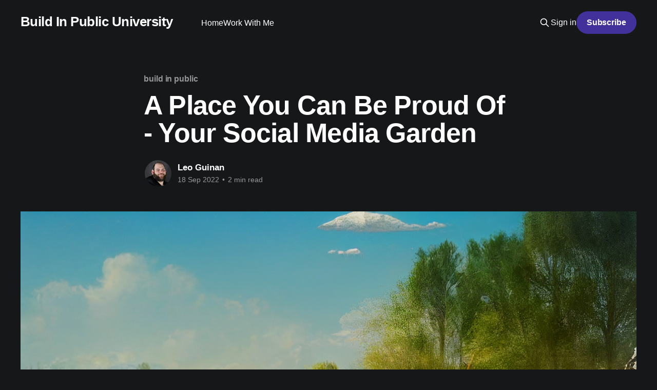

--- FILE ---
content_type: text/html; charset=utf-8
request_url: https://www.buildinpublicuniversity.com/a-place-you-can-be-proud-of-your-social-media-garden/
body_size: 6120
content:
<!DOCTYPE html>
<html lang="en" class="dark-mode">
<head>

    <title>A Place You Can Be Proud Of - Your Social Media Garden</title>
    <meta charset="utf-8" />
    <meta http-equiv="X-UA-Compatible" content="IE=edge" />
    <meta name="HandheldFriendly" content="True" />
    <meta name="viewport" content="width=device-width, initial-scale=1.0" />
    
    <link rel="preload" as="style" href="https://www.buildinpublicuniversity.com/assets/built/screen.css?v=c7892436f4" />
    <link rel="preload" as="script" href="https://www.buildinpublicuniversity.com/assets/built/casper.js?v=c7892436f4" />

    <link rel="stylesheet" type="text/css" href="https://www.buildinpublicuniversity.com/assets/built/screen.css?v=c7892436f4" />

    <link rel="canonical" href="https://www.buildinpublicuniversity.com/a-place-you-can-be-proud-of-your-social-media-garden/">
    <meta name="referrer" content="no-referrer-when-downgrade">
    
    <meta property="og:site_name" content="Build In Public University">
    <meta property="og:type" content="article">
    <meta property="og:title" content="A Place You Can Be Proud Of - Your Social Media Garden">
    <meta property="og:description" content="I&#x27;ve been exploring a lot of ideas related to social media, and this is my favorite one yet. As I was thinking about how we act on social media, I saw a tendency that I don&#x27;t like at all: the time we are most visible on social media is often">
    <meta property="og:url" content="https://www.buildinpublicuniversity.com/a-place-you-can-be-proud-of-your-social-media-garden/">
    <meta property="og:image" content="https://www.buildinpublicuniversity.com/content/images/size/w1200/2022/09/leo.guinan_a_garden_of_friendships_beautiful_and_exotic_in_a_hy_c8c69781-f4dc-409d-9c5d-eab36557fe74.png">
    <meta property="article:published_time" content="2022-09-18T18:05:57.000Z">
    <meta property="article:modified_time" content="2022-09-18T18:05:57.000Z">
    <meta property="article:tag" content="build in public">
    <meta property="article:tag" content="social media gardens">
    <meta property="article:tag" content="social media">
    <meta property="article:tag" content="pride">
    
    <meta name="twitter:card" content="summary_large_image">
    <meta name="twitter:title" content="A Place You Can Be Proud Of - Your Social Media Garden">
    <meta name="twitter:description" content="I&#x27;ve been exploring a lot of ideas related to social media, and this is my favorite one yet. As I was thinking about how we act on social media, I saw a tendency that I don&#x27;t like at all: the time we are most visible on social media is often">
    <meta name="twitter:url" content="https://www.buildinpublicuniversity.com/a-place-you-can-be-proud-of-your-social-media-garden/">
    <meta name="twitter:image" content="https://www.buildinpublicuniversity.com/content/images/size/w1200/2022/09/leo.guinan_a_garden_of_friendships_beautiful_and_exotic_in_a_hy_c8c69781-f4dc-409d-9c5d-eab36557fe74.png">
    <meta name="twitter:label1" content="Written by">
    <meta name="twitter:data1" content="Leo Guinan">
    <meta name="twitter:label2" content="Filed under">
    <meta name="twitter:data2" content="build in public, social media gardens, social media, pride">
    <meta name="twitter:site" content="@buildinpublicu">
    <meta name="twitter:creator" content="@leo_guinan">
    <meta property="og:image:width" content="1200">
    <meta property="og:image:height" content="1200">
    
    <script type="application/ld+json">
{
    "@context": "https://schema.org",
    "@type": "Article",
    "publisher": {
        "@type": "Organization",
        "name": "Build In Public University",
        "url": "https://www.buildinpublicuniversity.com/",
        "logo": {
            "@type": "ImageObject",
            "url": "https://www.buildinpublicuniversity.com/favicon.ico",
            "width": 48,
            "height": 48
        }
    },
    "author": {
        "@type": "Person",
        "name": "Leo Guinan",
        "image": {
            "@type": "ImageObject",
            "url": "https://www.buildinpublicuniversity.com/content/images/2022/07/1606833578661.jpeg",
            "width": 400,
            "height": 400
        },
        "url": "https://www.buildinpublicuniversity.com/author/leo/",
        "sameAs": [
            "https://x.com/leo_guinan"
        ]
    },
    "headline": "A Place You Can Be Proud Of - Your Social Media Garden",
    "url": "https://www.buildinpublicuniversity.com/a-place-you-can-be-proud-of-your-social-media-garden/",
    "datePublished": "2022-09-18T18:05:57.000Z",
    "dateModified": "2022-09-18T18:05:57.000Z",
    "image": {
        "@type": "ImageObject",
        "url": "https://www.buildinpublicuniversity.com/content/images/size/w1200/2022/09/leo.guinan_a_garden_of_friendships_beautiful_and_exotic_in_a_hy_c8c69781-f4dc-409d-9c5d-eab36557fe74.png",
        "width": 1200,
        "height": 1200
    },
    "keywords": "build in public, social media gardens, social media, pride",
    "description": "I&#x27;ve been exploring a lot of ideas related to social media, and this is my favorite one yet. As I was thinking about how we act on social media, I saw a tendency that I don&#x27;t like at all: the time we are most visible on social media is often when we are at our worst. If you want to go viral and really be seen online, just have a meltdown and start fighting with people.\n\nI see it all the time. Hell, I kinda lived it in my one viral moment. Definitely wasn&#x27;t at my best. Maybe not my worst, but pro",
    "mainEntityOfPage": "https://www.buildinpublicuniversity.com/a-place-you-can-be-proud-of-your-social-media-garden/"
}
    </script>

    <meta name="generator" content="Ghost 6.14">
    <link rel="alternate" type="application/rss+xml" title="Build In Public University" href="https://www.buildinpublicuniversity.com/rss/">
    <script defer src="https://cdn.jsdelivr.net/ghost/portal@~2.57/umd/portal.min.js" data-i18n="true" data-ghost="https://www.buildinpublicuniversity.com/" data-key="687c0e9e582323bde6126581ca" data-api="https://build-in-public-university.ghost.io/ghost/api/content/" data-locale="en" crossorigin="anonymous"></script><style id="gh-members-styles">.gh-post-upgrade-cta-content,
.gh-post-upgrade-cta {
    display: flex;
    flex-direction: column;
    align-items: center;
    font-family: -apple-system, BlinkMacSystemFont, 'Segoe UI', Roboto, Oxygen, Ubuntu, Cantarell, 'Open Sans', 'Helvetica Neue', sans-serif;
    text-align: center;
    width: 100%;
    color: #ffffff;
    font-size: 16px;
}

.gh-post-upgrade-cta-content {
    border-radius: 8px;
    padding: 40px 4vw;
}

.gh-post-upgrade-cta h2 {
    color: #ffffff;
    font-size: 28px;
    letter-spacing: -0.2px;
    margin: 0;
    padding: 0;
}

.gh-post-upgrade-cta p {
    margin: 20px 0 0;
    padding: 0;
}

.gh-post-upgrade-cta small {
    font-size: 16px;
    letter-spacing: -0.2px;
}

.gh-post-upgrade-cta a {
    color: #ffffff;
    cursor: pointer;
    font-weight: 500;
    box-shadow: none;
    text-decoration: underline;
}

.gh-post-upgrade-cta a:hover {
    color: #ffffff;
    opacity: 0.8;
    box-shadow: none;
    text-decoration: underline;
}

.gh-post-upgrade-cta a.gh-btn {
    display: block;
    background: #ffffff;
    text-decoration: none;
    margin: 28px 0 0;
    padding: 8px 18px;
    border-radius: 4px;
    font-size: 16px;
    font-weight: 600;
}

.gh-post-upgrade-cta a.gh-btn:hover {
    opacity: 0.92;
}</style>
    <script defer src="https://cdn.jsdelivr.net/ghost/sodo-search@~1.8/umd/sodo-search.min.js" data-key="687c0e9e582323bde6126581ca" data-styles="https://cdn.jsdelivr.net/ghost/sodo-search@~1.8/umd/main.css" data-sodo-search="https://build-in-public-university.ghost.io/" data-locale="en" crossorigin="anonymous"></script>
    
    <link href="https://www.buildinpublicuniversity.com/webmentions/receive/" rel="webmention">
    <script defer src="/public/cards.min.js?v=c7892436f4"></script>
    <link rel="stylesheet" type="text/css" href="/public/cards.min.css?v=c7892436f4">
    <script defer src="/public/member-attribution.min.js?v=c7892436f4"></script><style>:root {--ghost-accent-color: #43319b;}</style>
    <!-- Fathom - beautiful, simple website analytics --> <script src="https://cdn.usefathom.com/script.js" data-site="MHGUVGAE" defer></script> <!-- / Fathom -->

</head>
<body class="post-template tag-build-in-public tag-social-media-gardens tag-social-media tag-pride is-head-left-logo">
<div class="viewport">

    <header id="gh-head" class="gh-head outer is-header-hidden">
        <div class="gh-head-inner inner">
            <div class="gh-head-brand">
                <a class="gh-head-logo no-image" href="https://www.buildinpublicuniversity.com">
                        Build In Public University
                </a>
                <button class="gh-search gh-icon-btn" aria-label="Search this site" data-ghost-search><svg xmlns="http://www.w3.org/2000/svg" fill="none" viewBox="0 0 24 24" stroke="currentColor" stroke-width="2" width="20" height="20"><path stroke-linecap="round" stroke-linejoin="round" d="M21 21l-6-6m2-5a7 7 0 11-14 0 7 7 0 0114 0z"></path></svg></button>
                <button class="gh-burger" aria-label="Main Menu"></button>
            </div>

            <nav class="gh-head-menu">
                <ul class="nav">
    <li class="nav-home"><a href="https://www.buildinpublicuniversity.com/">Home</a></li>
    <li class="nav-work-with-me"><a href="https://www.buildinpublicuniversity.com/work-with-me/">Work With Me</a></li>
</ul>

            </nav>

            <div class="gh-head-actions">
                    <button class="gh-search gh-icon-btn" aria-label="Search this site" data-ghost-search><svg xmlns="http://www.w3.org/2000/svg" fill="none" viewBox="0 0 24 24" stroke="currentColor" stroke-width="2" width="20" height="20"><path stroke-linecap="round" stroke-linejoin="round" d="M21 21l-6-6m2-5a7 7 0 11-14 0 7 7 0 0114 0z"></path></svg></button>
                    <div class="gh-head-members">
                                <a class="gh-head-link" href="#/portal/signin" data-portal="signin">Sign in</a>
                                <a class="gh-head-button" href="#/portal/signup" data-portal="signup">Subscribe</a>
                    </div>
            </div>
        </div>
    </header>

    <div class="site-content">
        



<main id="site-main" class="site-main">
<article class="article post tag-build-in-public tag-social-media-gardens tag-social-media tag-pride ">

    <header class="article-header gh-canvas">

        <div class="article-tag post-card-tags">
                <span class="post-card-primary-tag">
                    <a href="/tag/build-in-public/">build in public</a>
                </span>
        </div>

        <h1 class="article-title">A Place You Can Be Proud Of - Your Social Media Garden</h1>


        <div class="article-byline">
        <section class="article-byline-content">

            <ul class="author-list instapaper_ignore">
                <li class="author-list-item">
                    <a href="/author/leo/" class="author-avatar" aria-label="Read more of Leo Guinan">
                        <img class="author-profile-image" src="/content/images/size/w100/2022/07/1606833578661.jpeg" alt="Leo Guinan" />
                    </a>
                </li>
            </ul>

            <div class="article-byline-meta">
                <h4 class="author-name"><a href="/author/leo/">Leo Guinan</a></h4>
                <div class="byline-meta-content">
                    <time class="byline-meta-date" datetime="2022-09-18">18 Sep 2022</time>
                        <span class="byline-reading-time"><span class="bull">&bull;</span> 2 min read</span>
                </div>
            </div>

        </section>
        </div>

            <figure class="article-image">
                <img
                    srcset="/content/images/size/w300/2022/09/leo.guinan_a_garden_of_friendships_beautiful_and_exotic_in_a_hy_c8c69781-f4dc-409d-9c5d-eab36557fe74.png 300w,
                            /content/images/size/w600/2022/09/leo.guinan_a_garden_of_friendships_beautiful_and_exotic_in_a_hy_c8c69781-f4dc-409d-9c5d-eab36557fe74.png 600w,
                            /content/images/size/w1000/2022/09/leo.guinan_a_garden_of_friendships_beautiful_and_exotic_in_a_hy_c8c69781-f4dc-409d-9c5d-eab36557fe74.png 1000w,
                            /content/images/size/w2000/2022/09/leo.guinan_a_garden_of_friendships_beautiful_and_exotic_in_a_hy_c8c69781-f4dc-409d-9c5d-eab36557fe74.png 2000w"
                    sizes="(min-width: 1400px) 1400px, 92vw"
                    src="/content/images/size/w2000/2022/09/leo.guinan_a_garden_of_friendships_beautiful_and_exotic_in_a_hy_c8c69781-f4dc-409d-9c5d-eab36557fe74.png"
                    alt="View of a garden full of beautiful flowers on the edge of a lake with trees around the edges"
                />
                    <figcaption>What if social media was something you could be proud of?</figcaption>
            </figure>

    </header>

    <section class="gh-content gh-canvas">
        <p>I've been exploring a lot of ideas related to social media, and this is my favorite one yet. As I was thinking about how we act on social media, I saw a tendency that I don't like at all: the time we are most visible on social media is often when we are at our worst. If you want to go viral and really be seen online, just have a meltdown and start fighting with people.</p><p>I see it all the time. Hell, I kinda lived it in my one viral moment. Definitely wasn't at my best. Maybe not my worst, but probably pretty close. Certainly not how I wanted to be seen.</p><p>And that's what social media typically gives us. We've all seen people getting "dunked on", for some opinion or another. It's super easy to remove all context from something someone said and add the context you need to make it seem like they are the worst/dumbest/whateverest person on earth.</p><p>I want to get away from that. I don't want to see people at their worst. I want to see people at their best. And that's what I'm going to build, a place where people can have that.</p><p>I'm calling it <a href="https://socialmediagardens.com/?ref=buildinpublicuniversity.com">Social Media Gardens</a>. As I was thinking about all of this, I kept coming back to the idea of gardens, where people intentionally work to create something they can be proud of, whether it is something beautiful, functional, whatever they want. They put in effort over time to make sure that it looks the way they want. They tame nature, leaving what they need, while cutting away the things they don't want around. They remove the weeds, they prune back dead branches, they plant the seeds that they want to grow.</p><p>And I think that's an amazing idea. What if we did the same when it came to social media? What if we could create a place we could be proud of, show off our work, and really have a personal showcase online?</p><p>My <a href="https://www.youtube.com/channel/UCHxWEM8WNiftInjdBbg_5Rw?ref=buildinpublicuniversity.com">good friend Lobow</a>, on our group podcasts, always finishes with a question for each of us: "What are you most proud of?"</p><p>This is his way to help people see how amazing they can be, specifically in the neurodivergent community, where we have typically heard the opposite. </p><p>What if we treated social media the same way? </p><p>We need tools that will help us, the same way gardeners use tools to make their garden grow the way they want it to. Tools that help us get away from the numbers we use to judge accounts, the followers, the likes, because those don't really mean much in the long run.</p><p>And that's what I'm building. </p><p>If that version of social media sounds like something you'd be interested in using, <a href="https://socialmediagardens.com/?ref=buildinpublicuniversity.com">please sign up for the waitlist here.</a></p><p>More information will be coming soon. </p>
    </section>


</article>
</main>

    <section class="footer-cta outer">
        <div class="inner">
            <h2 class="footer-cta-title">Sign up for more like this.</h2>
            <a class="footer-cta-button" href="#/portal" data-portal>
                <div class="footer-cta-input">Enter your email</div>
                <span>Subscribe</span>
            </a>
        </div>
    </section>



            <aside class="read-more-wrap outer">
                <div class="read-more inner">
                        
<article class="post-card post no-image">


    <div class="post-card-content">

        <a class="post-card-content-link" href="/the-universal-application-of-time-violence-an-inductive-proof/">
            <header class="post-card-header">
                <div class="post-card-tags">
                </div>
                <h2 class="post-card-title">
                    The Universal Application of Time Violence: An Inductive Proof
                </h2>
            </header>
                <div class="post-card-excerpt">The Time Violence Theorem

Statement: For any system S exhibiting unnecessary complexity, the Time Violence framework creates a mechanism for transforming victims into intelligence assets who can arbitrage their own suffering.


The Framework


Core Formula

TV(S) = Ops_Score(S) × (1 + Info_Score(S))

Where:

 * Ops_Score(S) = (ρ/(1-ρ)</div>
        </a>

        <footer class="post-card-meta">
            <time class="post-card-meta-date" datetime="2025-09-25">25 Sep 2025</time>
                <span class="post-card-meta-length">3 min read</span>
        </footer>

    </div>

</article>
                        
<article class="post-card post">

    <a class="post-card-image-link" href="/the-thermodynamics-of-collapse-how-time-violence-theory-predicted-the-consciousness-turn/">

        <img class="post-card-image"
            srcset="/content/images/size/w300/2025/09/Screenshot-2025-09-24-at-7.43.36---PM-1.png 300w,
                    /content/images/size/w600/2025/09/Screenshot-2025-09-24-at-7.43.36---PM-1.png 600w,
                    /content/images/size/w1000/2025/09/Screenshot-2025-09-24-at-7.43.36---PM-1.png 1000w,
                    /content/images/size/w2000/2025/09/Screenshot-2025-09-24-at-7.43.36---PM-1.png 2000w"
            sizes="(max-width: 1000px) 400px, 800px"
            src="/content/images/size/w600/2025/09/Screenshot-2025-09-24-at-7.43.36---PM-1.png"
            alt="The Thermodynamics of Collapse: How Time Violence Theory Predicted the Consciousness Turn"
            loading="lazy"
        />


    </a>

    <div class="post-card-content">

        <a class="post-card-content-link" href="/the-thermodynamics-of-collapse-how-time-violence-theory-predicted-the-consciousness-turn/">
            <header class="post-card-header">
                <div class="post-card-tags">
                </div>
                <h2 class="post-card-title">
                    The Thermodynamics of Collapse: How Time Violence Theory Predicted the Consciousness Turn
                </h2>
            </header>
                <div class="post-card-excerpt">Jane Street’s $500M stake in Opendoor marks more than a real estate bet—it signals a convergence of quantitative finance, AI alignment, and housing market innovation.</div>
        </a>

        <footer class="post-card-meta">
            <time class="post-card-meta-date" datetime="2025-09-24">24 Sep 2025</time>
                <span class="post-card-meta-length">5 min read</span>
        </footer>

    </div>

</article>
                        
<article class="post-card post">

    <a class="post-card-image-link" href="/founder-time-how-to-see-through-timelines-while-anchoring-in-reality/">

        <img class="post-card-image"
            srcset="/content/images/size/w300/2025/09/ChatGPT-Image-Sep-17--2025--11_23_29-AM.png 300w,
                    /content/images/size/w600/2025/09/ChatGPT-Image-Sep-17--2025--11_23_29-AM.png 600w,
                    /content/images/size/w1000/2025/09/ChatGPT-Image-Sep-17--2025--11_23_29-AM.png 1000w,
                    /content/images/size/w2000/2025/09/ChatGPT-Image-Sep-17--2025--11_23_29-AM.png 2000w"
            sizes="(max-width: 1000px) 400px, 800px"
            src="/content/images/size/w600/2025/09/ChatGPT-Image-Sep-17--2025--11_23_29-AM.png"
            alt="Founder Time: How to See Through Timelines While Anchoring in Reality"
            loading="lazy"
        />


    </a>

    <div class="post-card-content">

        <a class="post-card-content-link" href="/founder-time-how-to-see-through-timelines-while-anchoring-in-reality/">
            <header class="post-card-header">
                <div class="post-card-tags">
                </div>
                <h2 class="post-card-title">
                    Founder Time: How to See Through Timelines While Anchoring in Reality
                </h2>
            </header>
                <div class="post-card-excerpt">Every founder is a time traveler by necessity. You sell futures that don&#39;t exist to customers in the present using money you won&#39;t have until tomorrow. You hire people for problems you&#39;ll face in six months.</div>
        </a>

        <footer class="post-card-meta">
            <time class="post-card-meta-date" datetime="2025-09-17">17 Sep 2025</time>
                <span class="post-card-meta-length">7 min read</span>
        </footer>

    </div>

</article>
                </div>
            </aside>



    </div>

    <footer class="site-footer outer">
        <div class="inner">
            <section class="copyright"><a href="https://www.buildinpublicuniversity.com">Build In Public University</a> &copy; 2026</section>
            <nav class="site-footer-nav">
                <ul class="nav">
    <li class="nav-sign-up"><a href="#/portal/">Sign up</a></li>
</ul>

            </nav>
            <div class="gh-powered-by"><a href="https://ghost.org/" target="_blank" rel="noopener">Powered by Ghost</a></div>
        </div>
    </footer>

</div>

    <div class="pswp" tabindex="-1" role="dialog" aria-hidden="true">
    <div class="pswp__bg"></div>

    <div class="pswp__scroll-wrap">
        <div class="pswp__container">
            <div class="pswp__item"></div>
            <div class="pswp__item"></div>
            <div class="pswp__item"></div>
        </div>

        <div class="pswp__ui pswp__ui--hidden">
            <div class="pswp__top-bar">
                <div class="pswp__counter"></div>

                <button class="pswp__button pswp__button--close" title="Close (Esc)"></button>
                <button class="pswp__button pswp__button--share" title="Share"></button>
                <button class="pswp__button pswp__button--fs" title="Toggle fullscreen"></button>
                <button class="pswp__button pswp__button--zoom" title="Zoom in/out"></button>

                <div class="pswp__preloader">
                    <div class="pswp__preloader__icn">
                        <div class="pswp__preloader__cut">
                            <div class="pswp__preloader__donut"></div>
                        </div>
                    </div>
                </div>
            </div>

            <div class="pswp__share-modal pswp__share-modal--hidden pswp__single-tap">
                <div class="pswp__share-tooltip"></div>
            </div>

            <button class="pswp__button pswp__button--arrow--left" title="Previous (arrow left)"></button>
            <button class="pswp__button pswp__button--arrow--right" title="Next (arrow right)"></button>

            <div class="pswp__caption">
                <div class="pswp__caption__center"></div>
            </div>
        </div>
    </div>
</div>
<script
    src="https://code.jquery.com/jquery-3.5.1.min.js"
    integrity="sha256-9/aliU8dGd2tb6OSsuzixeV4y/faTqgFtohetphbbj0="
    crossorigin="anonymous">
</script>
<script src="https://www.buildinpublicuniversity.com/assets/built/casper.js?v=c7892436f4"></script>
<script>
$(document).ready(function () {
    // Mobile Menu Trigger
    $('.gh-burger').click(function () {
        $('body').toggleClass('gh-head-open');
    });
    // FitVids - Makes video embeds responsive
    $(".gh-content").fitVids();
});
</script>



</body>
</html>
